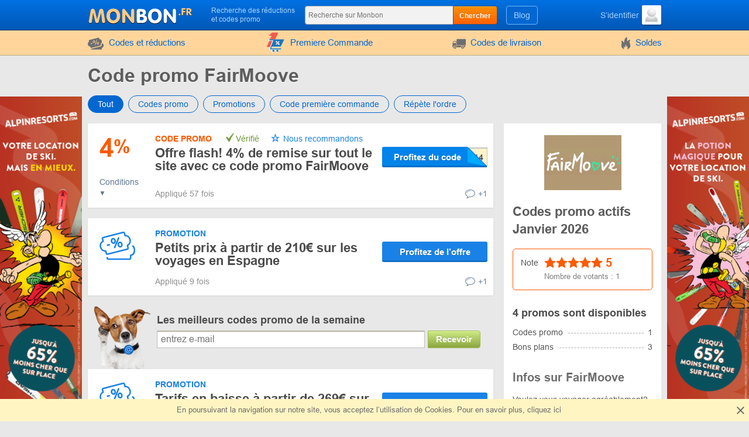

--- FILE ---
content_type: text/html; charset=UTF-8
request_url: https://www.monbon.fr/code-promo/fairmoove
body_size: 12324
content:
<!DOCTYPE html>
<html lang="fr">
<head>
    <meta charset="utf-8">
    <meta http-equiv="X-UA-Compatible" content="IE=edge">
    <meta name="viewport" content="width=device-width, initial-scale=1.0, maximum-scale=5.0">

    
    
    
    <title>Code promo FairMoove : 4% de remise en Janvier 2026</title>
    <meta name="description" content="La meilleure offre / code promo FairMoove donne 4% de réduction. Profitez de 4 promos FairMoove valides et vérifiées sur Monbon.fr">


    <meta property="og:title" content="Code promo FairMoove : 4% de remise en Janvier 2026">    <meta property="og:site_name" content="Monbon.fr">    <meta property="og:image" content="https://www.monbon.fr/storage/shop/fairmoove-fr/fairmoove-list.png">    <meta property="og:url" content="https://www.monbon.fr/code-promo/fairmoove">    <meta property="og:description" content="La meilleure offre / code promo FairMoove donne 4% de réduction. Profitez de 4 promos FairMoove valides et vérifiées sur Monbon.fr">    <meta property="og:type" content="website">
    <meta name="csrf-token" content="EoLVpXlKMtJqtQa0CgDQ8eLTDbi8VeH4Ee9BYWyq">
    
    <link rel="shortcut icon" href="/favicon/fr.ico">
    <link rel="canonical" href="https://www.monbon.fr/code-promo/fairmoove">

    
            <link href="/front/fonts.85fd2e20accb5f9c0556.bundle.css" rel="stylesheet" type="text/css">
    
        <link href="/front/shops.d0f60fb9e6d146afc97f.bundle.css" rel="stylesheet" type="text/css">
    <link href="/front/fr.8b658cb308dfd8c94e88.bundle.css" rel="stylesheet" type="text/css">

                        
    <script id="cookieyes" type="text/javascript"
            src="https://cdn-cookieyes.com/client_data/9861ee9caf11119a5563ba3ca6bb2907/script.js"></script>

    
                
            <script type="application/ld+json">
            {"@context":"https:\/\/schema.org","@type":"BreadcrumbList","itemListElement":[{"@type":"ListItem","position":1,"item":{"@id":"https:\/\/www.monbon.fr\/categorie\/bon-reduction-vacances-voyage","name":"Vacances & Voyage"}},{"@type":"ListItem","position":2,"item":{"@id":"https:\/\/www.monbon.fr\/code-promo\/fairmoove","name":"FairMoove"}}]}
        </script>
            <script type="application/ld+json">
            {"@context":"https:\/\/schema.org","@type":"Organization","name":"FairMoove","url":"https:\/\/www.monbon.fr\/code-promo\/fairmoove","logo":{"@type":"ImageObject","url":"https:\/\/www.monbon.fr\/storage\/shop\/fairmoove-fr\/fairmoove.png","caption":"fairmoove"},"aggregateRating":{"@type":"AggregateRating","ratingValue":5,"ratingCount":1,"bestRating":5,"worstRating":1}}
        </script>
    </head>
<body class="index lang_fr">
                
        <div class="wrapper">
        <a href="https://www.alpy.com/fr/location-ski?referer=monbon.fr&amp;utm-source=adv-siteskin" class="left_banner" target="_blank" rel="noopener">
            <img src="https://www.monbon.fr/storage/site-skin/81_left.png" loading="lazy" alt="ALPY.com">
        </a>
    
            <a href="https://www.alpy.com/fr/location-ski?referer=monbon.fr&amp;utm-source=adv-siteskin" class="right_banner" target="_blank" rel="noopener">
            <img src="https://www.monbon.fr/storage/site-skin/81_right.png" loading="lazy" alt="ALPY.com">
        </a>
    
<div class="header">
    <div class="container">
        <div class="header-content">
            <a href="#" class="js-nav burger-icon-wrap" data-navigation="toggle" data-related="content" aria-label="nav_for Monbon.fr">
                <div class="burger-icon"></div>
            </a>

            <div class="logo">
                                    <a href="https://www.monbon.fr" aria-label="Monbon.fr">
                        <i class="icon-logo logo_fr"></i>
                    </a>
                            </div>

            <div class="search-icon open-search" data-navigation="toggle" data-related="search-block"></div>

            <div class="searchbar" data-navigation="search-block" data-state="toggle">
                <a href="#" class="close-search" data-navigation="toggle" data-related="search-block"></a>
                <span class="searchbar-label">Recherche des réductions et codes promo</span>

                <div class="search" data-navigation="search" data-endpoint="https://www.monbon.fr/search">
                    <input id="navigation-search" class="search-input" data-search="input" placeholder="Recherche sur Monbon" data-endpoint="https://www.monbon.fr/api/search/results">
                    <div class="search-button" data-search="submit">Chercher</div>
                </div>
            </div>

            <div class="userbar">
                <div class="blog-links">
                    <a href="https://www.monbon.fr/blog">Blog</a>
                </div>

                
                                                            <div class="user">
                            <a href="https://www.monbon.fr/connexion" class="user-name">
                                <span class="user-text">S’identifier</span>
                                <img width="33" height="33" class="user-avatar" src="https://www.monbon.fr/storage/user/default.png" loading="lazy" alt="Avatar">
                            </a>
                        </div>
                                                </div>
        </div>
    </div>
</div>
        <div class="nav">
    <div class="container">
        <ul class="nav-list" data-navigation="content" data-state="toggle">
            <li class="nav-item dropdown" data-content="dropdown">
                <a href="#" class="dropdown-item" data-dropdown="toggle">
                    <i class="no-decoration ifont-pocket"></i>
                    Codes et réductions
                    <span class="mobile-dropdown-arrow"></span>
                </a>

                <div class="nav-dropdown categorydiscount" data-dropdown="content">
                    <ul class="nav-dropdown-list">
            <li><a href="https://www.monbon.fr/categorie/code-promo-de-auto-moto">Auto & Moto</a></li>
            <li><a href="https://www.monbon.fr/categorie/bon-de-reduction-bebe-enfant">Bébé & Enfant</a></li>
            <li><a href="https://www.monbon.fr/categorie/bon-de-reduction-vetements">Vêtements</a></li>
            <li><a href="https://www.monbon.fr/categorie/code-promo-de-fleurs-cadeaux">Fleurs & Cadeaux</a></li>
            <li><a href="https://www.monbon.fr/categorie/bon-de-reduction-electronique">Electronique</a></li>
            <li><a href="https://www.monbon.fr/categorie/bon-de-reduction-logiciels-int">Logiciels, Internet, Photobank</a></li>
            <li><a href="https://www.monbon.fr/categorie/bon-de-reduction-animaux">Animaux</a></li>
            <li><a href="https://www.monbon.fr/categorie/bon-de-reduction-bijouterie-mo">Bijouterie & Montres</a></li>
            <li><a href="https://www.monbon.fr/categorie/bon-de-reduction-photo-affiche">Photo & Affiches</a></li>
            <li><a href="https://www.monbon.fr/categorie/bon-reduction-de-livres-cd-dvd">Livres / CD / DVD</a></li>
            <li><a href="https://www.monbon.fr/categorie/code-promo-cosmetique-parfum">Beauté</a></li>
            <li><a href="https://www.monbon.fr/categorie/bon-de-reduction-alimentation">Alimentation & Vins</a></li>
            <li><a href="https://www.monbon.fr/categorie/bon-reduction-de-meuble-literi">Meuble & Literie</a></li>
            <li><a href="https://www.monbon.fr/categorie/bon-de-reduction-eco-naturel">Eco / Bio Naturel</a></li>
            <li><a href="https://www.monbon.fr/categorie/bon-reduction-vacances-voyage">Vacances & Voyage</a></li>
            <li><a href="https://www.monbon.fr/categorie/bon-de-reduction-electromenage">Electroménager</a></li>
            <li><a href="https://www.monbon.fr/categorie/bon-de-reduction-sport-fitness">Sport & Fitness</a></li>
            <li><a href="https://www.monbon.fr/categorie/bon-de-reduction-articles-de-m">Articles pour la Maison</a></li>
            <li><a href="https://www.monbon.fr/categorie/bon-reduction-de-video-jeux-en">Vidéo & Jeux en ligne</a></li>
            <li><a href="https://www.monbon.fr/categorie/code-promo-de-clinique-spa">Santé & Bien-être</a></li>
            <li><a href="https://www.monbon.fr/categorie/bon-de-reduction-charme-linger">Charme & Lingerie</a></li>
            <li><a href="https://www.monbon.fr/categorie/bon-de-reduction-chaussures">Chaussures</a></li>
            <li><a href="https://www.monbon.fr/categorie/bon-de-reduction-jardin-fleuri">Jardin & Fleuriste</a></li>
            <li><a href="https://www.monbon.fr/categorie/bon-de-redution-bricolage">Bricolage</a></li>
            <li><a href="https://www.monbon.fr/categorie/bon-de-reduction-hifi-video-in">Hi-fi, Vidéo, Instruments</a></li>
            <li><a href="https://www.monbon.fr/categorie/codes-promo-femmes-enceintes">Articles pour femmes enceintes</a></li>
            <li><a href="https://www.monbon.fr/categorie/bon-de-reduction-decoration-lu">Luminaires & Décoration</a></li>
            <li><a href="https://www.monbon.fr/categorie/bon-de-reduction-accessoires-m">Accessoires de mode</a></li>
            <li><a href="https://www.monbon.fr/categorie/bon-de-reduction-gadgets-jouet">Gadgets</a></li>
            <li><a href="https://www.monbon.fr/categorie/bon-de-reduction-achat-enterpr">Propositions Entreprises</a></li>
            <li><a href="https://www.monbon.fr/categorie/bon-de-reduction-education">Education & Hobbits</a></li>
    
    </ul>

                                            <div class="nav-dropdown-content">
                                                    </div>
                                    </div>
            </li>

                            <li class="nav-item">
                    <a href="https://www.monbon.fr/first-order">
                        <i>
    <svg version="1.1" id="Glyph" xmlns="http://www.w3.org/2000/svg" xmlns:xlink="http://www.w3.org/1999/xlink" x="0px" y="0px"
         viewBox="0 0 64 64" style="enable-background:new 0 0 64 64;" height="35px" xml:space="preserve">
    <style type="text/css">
        .st0{fill:#F15B4A;}
        .st1{fill:#FFFFFF;}
        .st2{fill:#1C76BC;}
    </style>
        <g>
            <g>
                <path class="st0" d="M41.1,1.5L21.2,46.1H4.9l15.5-34.9h-9.1l9.8-9.6L41.1,1.5L41.1,1.5z"/>
            </g>
            <g>
                <g>
                    <path class="st1" d="M47.3,51.5H17.4l2-5.4h27.8l11.5-23H28h-1.6h-1.6H12.6c-0.9,0-1.6,0.7-1.6,1.6c0,0.9,0.7,1.6,1.6,1.6h11.5
                    L13.8,52.8c-0.1,0.5,0,1,0.4,1.4c0.3,0.4,0.8,0.6,1.3,0.6h31.9c0.9,0,1.6-0.7,1.6-1.6C49,52.2,48.3,51.5,47.3,51.5z M42.9,39.9
                    c-1,1-2.5,1-3.5,0c-1-1-1-2.5,0-3.5c1-1,2.5-1,3.5,0C43.9,37.4,43.9,38.9,42.9,39.9z M42.5,29.7c0.6,0.6,0.6,1.7,0,2.3L35,39.5
                    c-0.3,0.3-0.7,0.5-1.2,0.5c-0.4,0-0.9-0.2-1.2-0.5c-0.6-0.6-0.6-1.7,0-2.3l7.6-7.6C40.9,29,41.9,29,42.5,29.7z M32.3,29.3
                    c1-1,2.5-1,3.5,0c0.9,1,1,2.5,0,3.5c-1,0.9-2.5,1-3.5,0C31.3,31.8,31.3,30.3,32.3,29.3z"/>
                    <path class="st1" d="M47.3,55.6H15.4c-0.7,0-1.4-0.3-1.9-0.9c-0.4-0.6-0.6-1.3-0.5-2l0-0.2l9.9-25.5H12.6c-1.3,0-2.4-1.1-2.4-2.4
                    s1.1-2.4,2.4-2.4H60L47.7,46.8H20l-1.5,3.9h28.8c1.4,0,2.4,1.1,2.4,2.4C49.8,54.5,48.7,55.6,47.3,55.6z M14.5,53
                    c0,0.2,0.1,0.5,0.2,0.7c0.1,0.2,0.4,0.3,0.6,0.3h31.9c0.5,0,0.9-0.4,0.9-0.9c0-0.5-0.4-0.9-0.9-0.9H16.3l2.6-7h27.9l10.7-21.5
                    H12.6c-0.5,0-0.9,0.4-0.9,0.9s0.4,0.9,0.9,0.9h12.6L14.5,53z M41.1,41.4C41.1,41.4,41.1,41.4,41.1,41.4c-0.9,0-1.7-0.4-2.3-1
                    c-0.6-0.6-1-1.5-1-2.3c0-0.1,0-0.3,0-0.4l-2.4,2.4c-0.4,0.4-1.1,0.7-1.7,0.7c-0.7,0-1.3-0.3-1.7-0.7c-0.5-0.5-0.7-1.1-0.7-1.7
                    c0-0.7,0.2-1.3,0.7-1.7l2.5-2.5c-1,0.2-2.1-0.1-2.8-0.9c-1.2-1.2-1.2-3.3,0-4.6l0,0c0.6-0.6,1.5-1,2.3-1c0.9,0,1.7,0.4,2.3,1
                    c0.7,0.8,1,1.8,0.9,2.8l2.4-2.4c1-1,2.5-1,3.5,0v0c0.9,0.9,0.9,2.5,0,3.4l-2.4,2.4c0.2,0,0.3,0,0.5,0c0.9,0,1.7,0.4,2.3,1
                    c1.3,1.3,1.3,3.3,0,4.6C42.8,41.1,42,41.4,41.1,41.4z M41.2,36.5c-0.5,0-0.9,0.2-1.2,0.5c-0.3,0.3-0.5,0.7-0.5,1.2
                    c0,0.5,0.2,0.9,0.5,1.2c0.3,0.3,0.7,0.5,1.2,0.5c0.5,0,0.9-0.2,1.2-0.5c0.7-0.7,0.7-1.7,0-2.4C42,36.6,41.6,36.5,41.2,36.5
                    C41.2,36.5,41.2,36.5,41.2,36.5z M41.4,30c-0.2,0-0.4,0.1-0.6,0.3l-7.6,7.6c-0.2,0.2-0.2,0.4-0.2,0.6c0,0.2,0.1,0.4,0.2,0.6
                    c0.3,0.3,0.9,0.3,1.2,0l7.6-7.6c0.3-0.3,0.3-0.9,0-1.2C41.8,30,41.6,30,41.4,30z M32.8,29.8c-0.6,0.7-0.6,1.7,0,2.4
                    c0.6,0.7,1.7,0.6,2.4,0c0.6-0.6,0.6-1.7,0-2.4c-0.3-0.3-0.7-0.5-1.1-0.5C33.6,29.3,33.2,29.5,32.8,29.8z"/>
                </g>
                <g>
                    <ellipse transform="matrix(0.9871 -0.1602 0.1602 0.9871 -9.0086 6.6139)" class="st1" cx="36.5" cy="59.2" rx="3.3" ry="3.3"/>
                    <path class="st1" d="M36.5,63.3c-2,0-3.7-1.4-4-3.4c-0.2-1.1,0.1-2.2,0.7-3c0.6-0.9,1.6-1.5,2.7-1.6l0,0c1.1-0.2,2.2,0.1,3,0.7
                    c0.9,0.6,1.5,1.6,1.6,2.7c0.2,1.1-0.1,2.2-0.7,3c-0.6,0.9-1.6,1.5-2.7,1.6C36.9,63.2,36.7,63.3,36.5,63.3z M36.5,56.7
                    c-0.1,0-0.3,0-0.4,0l0,0c-0.7,0.1-1.2,0.5-1.6,1c-0.4,0.5-0.5,1.2-0.4,1.9c0.2,1.4,1.5,2.3,2.9,2.1c0.7-0.1,1.2-0.5,1.6-1
                    c0.4-0.5,0.5-1.2,0.4-1.9c-0.1-0.7-0.5-1.2-1-1.6C37.5,56.8,37,56.7,36.5,56.7z"/>
                </g>
                <g>

                    <ellipse transform="matrix(0.3827 -0.9239 0.9239 0.3827 -39.6774 58.9926)" class="st1" cx="24.3" cy="59.2" rx="3.3" ry="3.3"/>
                    <path class="st1" d="M24.3,63.3c-0.5,0-1.1-0.1-1.6-0.3c-2.1-0.9-3.1-3.2-2.2-5.3c0.4-1,1.2-1.8,2.2-2.2c1-0.4,2.1-0.4,3.1,0
                    c1,0.4,1.8,1.2,2.2,2.2c0.4,1,0.4,2.1,0,3.1c-0.4,1-1.2,1.8-2.2,2.2C25.4,63.2,24.8,63.3,24.3,63.3z M24.3,56.7
                    c-0.3,0-0.7,0.1-1,0.2c-0.6,0.3-1.1,0.7-1.4,1.4c-0.3,0.6-0.3,1.3,0,1.9c0.3,0.6,0.7,1.1,1.4,1.4c1.3,0.5,2.7-0.1,3.3-1.4
                    c0.3-0.6,0.3-1.3,0-1.9s-0.7-1.1-1.4-1.4C25,56.7,24.6,56.7,24.3,56.7z"/>
                </g>
            </g>
            <g>
                <path class="st2" d="M49,50.6H19l2-5.4h27.8l11.5-23H29.7H28h-1.7H14.3c-0.9,0-1.6,0.7-1.6,1.6c0,0.9,0.7,1.6,1.6,1.6h11.5
                L15.4,51.9c-0.1,0.5,0,1,0.4,1.4c0.3,0.4,0.8,0.6,1.3,0.6H49c0.9,0,1.6-0.7,1.6-1.6S49.9,50.6,49,50.6z M44.5,39c-1,1-2.5,1-3.5,0
                c-1-1-1-2.5,0-3.5c1-1,2.5-1,3.5,0C45.5,36.5,45.5,38,44.5,39z M44.2,28.7c0.6,0.6,0.6,1.7,0,2.3l-7.6,7.6
                c-0.3,0.3-0.7,0.5-1.2,0.5s-0.9-0.2-1.2-0.5c-0.6-0.6-0.6-1.7,0-2.3l7.6-7.6C42.5,28.1,43.5,28.1,44.2,28.7z M33.9,28.3
                c1-1,2.5-1,3.5,0c0.9,1,1,2.5,0,3.5c-1,0.9-2.5,1-3.5,0C33,30.9,33,29.3,33.9,28.3z"/>
                <ellipse class="st2" cx="38.2" cy="58.2" rx="3.3" ry="3.3"/>
                <ellipse class="st2" cx="25.9" cy="58.3" rx="3.3" ry="3.3"/>
            </g>
        </g>
    </svg>
</i>
                        Premiere Commande
                    </a>
                </li>
            
                            <li class="nav-item">
                    <a href="https://www.monbon.fr/livraison">
                        <i class="no-decoration ifont-car"></i>

                                                    Codes de livraison
                                            </a>
                </li>
            
            <li class="nav-item">
                <a href="https://www.monbon.fr/soldes">
                    <i class="no-decoration ifont-fire"></i>
                    Soldes
                </a>
            </li>

            
            

            
            <li class="nav-item hide-desktop">
                <a href="https://www.monbon.fr/blog">Blog</a>
            </li>
            <li class="nav-item hide-desktop">
                <a href="#" data-popup-toggle="offer-create" data-endpoint="https://www.monbon.fr/popup/offer-create" data-param-shop_id="5625" rel="nofollow">
                    Ajouter un code
                </a>
            </li>
            <li class="mobile-login hide-desktop">
                
                                    <div class="user-mobile">
                        <a href="https://www.monbon.fr/connexion" class="user-mobile-name">
                            <img src="https://www.monbon.fr/storage/user/default.png" loading="lazy" alt="Avatar">
                            <span class="user-mobile-text">S’identifier</span>
                        </a>
                    </div>
                            </li>
        </ul>
    </div>
</div>

        <div class="content">
            <div class="container">
                    <div>
        <input type="hidden" class="subscribe-handler" data-shop="5625">
        <h1 class="shop-page-title">Code promo FairMoove</h1>
    </div>

    <div class="page-content -show-mobile-sidebar" data-shop="offers" data-shop-id="5625">
        <div class="offers-filter -radio">
            <div class="filter-part">
                <input id="sort-allcodes" type="radio" class="radio-tabs" name="offers-filter-second" value="all" checked data-offers="filter"
                    >
                <label for="sort-allcodes" class="tabs-item">
                    Tout
                </label>
                <input id="sort-promkods" type="radio" class="radio-tabs" name="offers-filter-second" value="codes" data-offers="filter"
                    >
                <label for="sort-promkods" class="tabs-item">
                    Codes promo
                </label>

                <input id="sort-deals" type="radio" class="radio-tabs" name="offers-filter-second" value="deals" data-offers="filter"
                    >
                <label for="sort-deals" class="tabs-item">
                    Promotions
                </label>

                                    <input id="sort-first-order" type="radio" class="radio-tabs" name="offers-filter-second" value="first_order" data-offers="filter"
                        >
                                <label for="sort-first-order" class="tabs-item">
                    Сode première commande
                </label>

                <input id="sort-not-first-order" type="radio" class="radio-tabs" name="offers-filter-second" value="not_first_order" data-offers="filter"
                    >
                <label for="sort-not-first-order" class="tabs-item">
                    Répète l&#039;ordre
                </label>
            </div>
        </div>

        <div class="-content store-article store-codes-list">
            <div>
                <div data-offers="section" data-section="active">
    
                                        <div
    class="offer-list-item "
    data-list="offer" data-id="1183999" data-is-share="0"
    data-is-first-order="1"
    data-creation="1751043104">
    
    <div
        class="offer-list-item-left  not-empty-discount">
                    
                                        
            <div class="offer-list-item-discount orange-color">
                                    <span class="">4</span>
                    <span class="-symbol">%</span>
                            </div>
        
        <div class="offer-list-item-line -left">
                            <a href="#" class="offer-list-item-open-description" data-offer="toggle-conditions">
                    <span class="-text">Conditions</span>
                </a>
                    </div>
    </div>

    <div class="offer-list-item-right">
        <div class="offer-list-item-title-section">
            <div class="offer-list-item-status">
                <span class="-status-label orange-color">Code promo</span>
    
    

                                    
                                            &nbsp;<span class="-status-checked">Vérifié</span>
                    
                    

                    <span class="-status-exclusive is-editor">
        Nous recommandons
    </span>

                                                </div>

            <div class="offer-list-item-title h3">
                <a                  href="https://click.monbon.fr/fairmoove/1183999"
                       target="_blank"
           rel="nofollow"
           data-element="offer"
           data-value="1183999"
           data-shop-alias="fairmoove"
           data-offer="click">
                    Offre flash! 4% de remise sur tout le site avec ce code promo FairMoove
                </a>
            </div>

            <div class="offer-list-item-button-content">
                <a                  href="https://click.monbon.fr/fairmoove/1183999"
                       target="_blank"
           rel="nofollow"
           data-element="offer"
           data-value="1183999"
           data-shop-alias="fairmoove"
           data-offer="click">
    
    <div class="offer-list-item-button_hidden-code" data-code="FAIRPAL14"></div>
    <div class="offer-list-item-button -show-code" title="Profitez du code">Profitez du code</div>

</a>
            </div>
        </div>

        <div class="offer-list-item-line -right">
            <div class="offer-list-item-used">
                
                                                            <span>Appliqué 57 fois</span>
                                                </div>

            <div class="offer-list-item-comment">
                                    <div class="worked"></div>
                
                                    <a href="#" class="offer-list-item-comment-btn" title="Laisser un avis"
                       data-comments-toggle="offer" data-id="1183999"
                       data-endpoint="https://www.monbon.fr/offer/comment/show/1183999">
                        <i class="ifont-comment"></i>
                        +1
                    </a>
                            </div>
        </div>
    </div>

            <div class="offer-list-item-description  is-hidden " data-offer="conditions">
    
    <a                  href="https://click.monbon.fr/fairmoove/1183999"
                       target="_blank"
           rel="nofollow"
           data-element="offer"
           data-value="1183999"
           data-shop-alias="fairmoove"
           data-offer="click">
        A partir de 1500€ d&#039;achat.
    </a>
</div>
    </div>
            
                                                                            <div
    class="offer-list-item "
    data-list="offer" data-id="1218688" data-is-share="1"
    data-is-first-order="0"
    data-creation="1765437663">
    
    <div
        class="offer-list-item-left ">
                                                                                                <div class="offer-list-item-img">
                <img src="#" data-src="/images/offers/discount-blue.svg" alt="barcode">
            </div>
        
        <div class="offer-list-item-line -left">
                    </div>
    </div>

    <div class="offer-list-item-right">
        <div class="offer-list-item-title-section">
            <div class="offer-list-item-status">
                <span class="-status-label blue-color">Promotion</span>
    

                                    
                    
                    

                    
                                                </div>

            <div class="offer-list-item-title h3">
                <a                  href="https://click.monbon.fr/fairmoove/1218688"
                       target="_blank"
           rel="nofollow"
           data-element="offer"
           data-value="1218688"
           data-shop-alias="fairmoove"
           data-offer="click">
                    Petits prix à partir de 210€ sur les voyages en Espagne
                </a>
            </div>

            <div class="offer-list-item-button-content">
                <a                  href="https://click.monbon.fr/fairmoove/1218688"
                       target="_blank"
           rel="nofollow"
           data-element="offer"
           data-value="1218688"
           data-shop-alias="fairmoove"
           data-offer="click">
    
    <div class="offer-list-item-button -use" title="Profitez de l’offre">Profitez de l’offre</div>

</a>
            </div>
        </div>

        <div class="offer-list-item-line -right">
            <div class="offer-list-item-used">
                
                                                            <span>Appliqué 9 fois</span>
                                                </div>

            <div class="offer-list-item-comment">
                                    <div class="worked"></div>
                
                                    <a href="#" class="offer-list-item-comment-btn" title="Laisser un avis"
                       data-comments-toggle="offer" data-id="1218688"
                       data-endpoint="https://www.monbon.fr/offer/comment/show/1218688">
                        <i class="ifont-comment"></i>
                        +1
                    </a>
                            </div>
        </div>
    </div>

    </div>
            
                                                <div
    class="offer-list-item "
    data-list="offer" data-id="1218690" data-is-share="1"
    data-is-first-order="0"
    data-creation="1765437848">
    
    <div
        class="offer-list-item-left ">
                                                                                                <div class="offer-list-item-img">
                <img src="#" data-src="/images/offers/discount-blue.svg" alt="barcode">
            </div>
        
        <div class="offer-list-item-line -left">
                    </div>
    </div>

    <div class="offer-list-item-right">
        <div class="offer-list-item-title-section">
            <div class="offer-list-item-status">
                <span class="-status-label blue-color">Promotion</span>
    

                                    
                    
                    

                    
                                                </div>

            <div class="offer-list-item-title h3">
                <a                  href="https://click.monbon.fr/fairmoove/1218690"
                       target="_blank"
           rel="nofollow"
           data-element="offer"
           data-value="1218690"
           data-shop-alias="fairmoove"
           data-offer="click">
                    Tarifs en baisse à partir de 269€ sur les hébergements en Suède
                </a>
            </div>

            <div class="offer-list-item-button-content">
                <a                  href="https://click.monbon.fr/fairmoove/1218690"
                       target="_blank"
           rel="nofollow"
           data-element="offer"
           data-value="1218690"
           data-shop-alias="fairmoove"
           data-offer="click">
    
    <div class="offer-list-item-button -use" title="Profitez de l’offre">Profitez de l’offre</div>

</a>
            </div>
        </div>

        <div class="offer-list-item-line -right">
            <div class="offer-list-item-used">
                                    <span>Valable pendant 2  semaines&nbsp;</span>
                
                                                            <span>Appliqué 8 fois</span>
                                                </div>

            <div class="offer-list-item-comment">
                                    <div class="worked"></div>
                
                                    <a href="#" class="offer-list-item-comment-btn" title="Laisser un avis"
                       data-comments-toggle="offer" data-id="1218690"
                       data-endpoint="https://www.monbon.fr/offer/comment/show/1218690">
                        <i class="ifont-comment"></i>
                        +1
                    </a>
                            </div>
        </div>
    </div>

    </div>
            
                                                <div
    class="offer-list-item "
    data-list="offer" data-id="1218689" data-is-share="1"
    data-is-first-order="0"
    data-creation="1765437732">
    
    <div
        class="offer-list-item-left ">
                                                                                                <div class="offer-list-item-img">
                <img src="#" data-src="/images/offers/discount-blue.svg" alt="barcode">
            </div>
        
        <div class="offer-list-item-line -left">
                    </div>
    </div>

    <div class="offer-list-item-right">
        <div class="offer-list-item-title-section">
            <div class="offer-list-item-status">
                <span class="-status-label blue-color">Promotion</span>
    

                                    
                    
                    

                    
                                                </div>

            <div class="offer-list-item-title h3">
                <a                  href="https://click.monbon.fr/fairmoove/1218689"
                       target="_blank"
           rel="nofollow"
           data-element="offer"
           data-value="1218689"
           data-shop-alias="fairmoove"
           data-offer="click">
                    Prix mini à partir de 210€ sur les séjours en Allemagne
                </a>
            </div>

            <div class="offer-list-item-button-content">
                <a                  href="https://click.monbon.fr/fairmoove/1218689"
                       target="_blank"
           rel="nofollow"
           data-element="offer"
           data-value="1218689"
           data-shop-alias="fairmoove"
           data-offer="click">
    
    <div class="offer-list-item-button -use" title="Profitez de l’offre">Profitez de l’offre</div>

</a>
            </div>
        </div>

        <div class="offer-list-item-line -right">
            <div class="offer-list-item-used">
                                    <span>Valable pendant  1 semaine&nbsp;</span>
                
                                                            <span>Appliqué 8 fois</span>
                                                </div>

            <div class="offer-list-item-comment">
                                    <div class="worked"></div>
                
                                    <a href="#" class="offer-list-item-comment-btn" title="Laisser un avis"
                       data-comments-toggle="offer" data-id="1218689"
                       data-endpoint="https://www.monbon.fr/offer/comment/show/1218689">
                        <i class="ifont-comment"></i>
                        +1
                    </a>
                            </div>
        </div>
    </div>

    </div>
            
                        </div>


<div data-offers="section">
    </div>

                                        <div class="store-subscribe" data-block="subscribe">
    <div class="store-subscribe-img">
        <img src="/images/mail-image-dog.png" loading="lazy" alt="dog" width="118" height="130">
    </div>
    <div class="store-subscribe-content">
        <h4 class="store-subscribe-content-title">
            Les meilleurs codes promo de la semaine        </h4>
        <form action="https://www.monbon.fr/subscribe" id="new-sub-form" data-subsctiption="form" class="store-subscribe-content-form" rel="noopener" novalidate>
            <input type="text" class="-input" name="email" autocomplete="off"
                placeholder="entrez e-mail"
                value="">
            <button class="-button">
                Recevoir            </button>
            <span class="validation-error"></span>
        </form>
    </div>
</div>
                        

    <div data-offers="section" data-section="expired">
        <div class="content-title">
            <div class="h2 content-title-text">Période de validité des codes probablement expirée</div>
        </div>

        <div>
                                                <div
    class="offer-list-item  expire-offer "
    data-list="offer" data-id="1126900" data-is-share="0"
    data-is-first-order="0"
    data-creation="1732715776">
    
    <div
        class="offer-list-item-left  not-empty-discount">
                    
                                        
            <div class="offer-list-item-discount orange-color">
                                    <span class="offer-list-small-price -symbol">€</span>
                    <span class="offer-list-small-price ">200</span>
                            </div>
        
        <div class="offer-list-item-line -left">
                            <a href="#" class="offer-list-item-open-description" data-offer="toggle-conditions">
                    <span class="-text">Conditions</span>
                </a>
                    </div>
    </div>

    <div class="offer-list-item-right">
        <div class="offer-list-item-title-section">
            <div class="offer-list-item-status">
                <span class="-status-label orange-color">Code promo</span>
    
    

                                    
                    
                    

                    
                                                </div>

            <div class="offer-list-item-title h3">
                <a                  href="https://click.monbon.fr/fairmoove/1126900"
                       target="_blank"
           rel="nofollow"
           data-element="offer"
           data-value="1126900"
           data-shop-alias="fairmoove"
           data-offer="click">
                    Black Friday! 200€ de réduction avec ce code promo FairMoove
                </a>
            </div>

            <div class="offer-list-item-button-content">
                <a                  href="https://click.monbon.fr/fairmoove/1126900"
                       target="_blank"
           rel="nofollow"
           data-element="offer"
           data-value="1126900"
           data-shop-alias="fairmoove"
           data-offer="click">
    
    <div class="offer-list-item-button_hidden-code" data-code="FRIDAYS200"></div>
    <div class="offer-list-item-button -show-code" title="Profitez du code">Profitez du code</div>

</a>
            </div>
        </div>

        <div class="offer-list-item-line -right">
            <div class="offer-list-item-used">
                                    <span>Promotion terminée&nbsp;</span>
                
                                                            <span>Appliqué 64 fois</span>
                                                </div>

            <div class="offer-list-item-comment">
                                    <div class="worked"></div>
                
                                    <a href="#" class="offer-list-item-comment-btn" title="Laisser un avis"
                       data-comments-toggle="offer" data-id="1126900"
                       data-endpoint="https://www.monbon.fr/offer/comment/show/1126900">
                        <i class="ifont-comment"></i>
                        +1
                    </a>
                            </div>
        </div>
    </div>

            <div class="offer-list-item-description  is-hidden " data-offer="conditions">
    
    <a                  href="https://click.monbon.fr/fairmoove/1126900"
                       target="_blank"
           rel="nofollow"
           data-element="offer"
           data-value="1126900"
           data-shop-alias="fairmoove"
           data-offer="click">
        Dès 4000€ d&#039;achat.
    </a>
</div>
    </div>
                
                                                                <div
    class="offer-list-item  expire-offer "
    data-list="offer" data-id="1126197" data-is-share="0"
    data-is-first-order="0"
    data-creation="1732542036">
    
    <div
        class="offer-list-item-left  not-empty-discount">
                    
                                        
            <div class="offer-list-item-discount orange-color">
                                    <span class="offer-list-small-price -symbol">€</span>
                    <span class="offer-list-small-price ">200</span>
                            </div>
        
        <div class="offer-list-item-line -left">
                            <a href="#" class="offer-list-item-open-description" data-offer="toggle-conditions">
                    <span class="-text">Conditions</span>
                </a>
                    </div>
    </div>

    <div class="offer-list-item-right">
        <div class="offer-list-item-title-section">
            <div class="offer-list-item-status">
                <span class="-status-label orange-color">Code promo</span>
    
    

                                    
                    
                    

                    
                                                </div>

            <div class="offer-list-item-title h3">
                <a                  href="https://click.monbon.fr/fairmoove/1126197"
                       target="_blank"
           rel="nofollow"
           data-element="offer"
           data-value="1126197"
           data-shop-alias="fairmoove"
           data-offer="click">
                    Génial! 200€ d&#039;économie sur votre panier avec ce code promo FairMoove
                </a>
            </div>

            <div class="offer-list-item-button-content">
                <a                  href="https://click.monbon.fr/fairmoove/1126197"
                       target="_blank"
           rel="nofollow"
           data-element="offer"
           data-value="1126197"
           data-shop-alias="fairmoove"
           data-offer="click">
    
    <div class="offer-list-item-button_hidden-code" data-code="FAIRDAYS200"></div>
    <div class="offer-list-item-button -show-code" title="Profitez du code">Profitez du code</div>

</a>
            </div>
        </div>

        <div class="offer-list-item-line -right">
            <div class="offer-list-item-used">
                                    <span>Promotion terminée&nbsp;</span>
                
                                                            <span>Appliqué 75 fois</span>
                                                </div>

            <div class="offer-list-item-comment">
                                    <div class="worked"></div>
                
                                    <a href="#" class="offer-list-item-comment-btn" title="Laisser un avis"
                       data-comments-toggle="offer" data-id="1126197"
                       data-endpoint="https://www.monbon.fr/offer/comment/show/1126197">
                        <i class="ifont-comment"></i>
                        +1
                    </a>
                            </div>
        </div>
    </div>

            <div class="offer-list-item-description  is-hidden " data-offer="conditions">
    
    <a                  href="https://click.monbon.fr/fairmoove/1126197"
                       target="_blank"
           rel="nofollow"
           data-element="offer"
           data-value="1126197"
           data-shop-alias="fairmoove"
           data-offer="click">
        Dès 4000€ de commande. 
    </a>
</div>
    </div>
                
                                                                <div
    class="offer-list-item  expire-offer "
    data-list="offer" data-id="1095288" data-is-share="0"
    data-is-first-order="0"
    data-creation="1720503256">
    
    <div
        class="offer-list-item-left  not-empty-discount">
                    
                                        
            <div class="offer-list-item-discount orange-color">
                                    <span class="">10</span>
                    <span class="-symbol">%</span>
                            </div>
        
        <div class="offer-list-item-line -left">
                            <a href="#" class="offer-list-item-open-description" data-offer="toggle-conditions">
                    <span class="-text">Conditions</span>
                </a>
                    </div>
    </div>

    <div class="offer-list-item-right">
        <div class="offer-list-item-title-section">
            <div class="offer-list-item-status">
                <span class="-status-label orange-color">Code promo</span>
    
    

                                    
                    
                    

                    
                                                </div>

            <div class="offer-list-item-title h3">
                <a                  href="https://click.monbon.fr/fairmoove/1095288"
                       target="_blank"
           rel="nofollow"
           data-element="offer"
           data-value="1095288"
           data-shop-alias="fairmoove"
           data-offer="click">
                    10% de remise sur votre commande avec ce code promo FairMoov
                </a>
            </div>

            <div class="offer-list-item-button-content">
                <a                  href="https://click.monbon.fr/fairmoove/1095288"
                       target="_blank"
           rel="nofollow"
           data-element="offer"
           data-value="1095288"
           data-shop-alias="fairmoove"
           data-offer="click">
    
    <div class="offer-list-item-button_hidden-code" data-code="FAIRMOOV10."></div>
    <div class="offer-list-item-button -show-code" title="Profitez du code">Profitez du code</div>

</a>
            </div>
        </div>

        <div class="offer-list-item-line -right">
            <div class="offer-list-item-used">
                                    <span>Promotion terminée&nbsp;</span>
                
                                                            <span>Appliqué 161 fois</span>
                                                </div>

            <div class="offer-list-item-comment">
                                    <div class="worked"></div>
                
                                    <a href="#" class="offer-list-item-comment-btn" title="Laisser un avis"
                       data-comments-toggle="offer" data-id="1095288"
                       data-endpoint="https://www.monbon.fr/offer/comment/show/1095288">
                        <i class="ifont-comment"></i>
                        +1
                    </a>
                            </div>
        </div>
    </div>

            <div class="offer-list-item-description  is-hidden " data-offer="conditions">
    
    <a                  href="https://click.monbon.fr/fairmoove/1095288"
                       target="_blank"
           rel="nofollow"
           data-element="offer"
           data-value="1095288"
           data-shop-alias="fairmoove"
           data-offer="click">
        Valable à partir de 50€ d&#039;achat sur tous les produits hors location.
    </a>
</div>
    </div>
                
                                                                <div
    class="offer-list-item  expire-offer "
    data-list="offer" data-id="919372" data-is-share="1"
    data-is-first-order="0"
    data-creation="1653652493">
    
    <div
        class="offer-list-item-left  not-empty-discount">
                    
                                        
            <div class="offer-list-item-discount fiolet-color">
                                    <span class="">50</span>
                    <span class="-symbol">%</span>
                            </div>
        
        <div class="offer-list-item-line -left">
                    </div>
    </div>

    <div class="offer-list-item-right">
        <div class="offer-list-item-title-section">
            <div class="offer-list-item-status">
                <span class="-status-label fiolet-color">Soldes</span>
    

                                    
                    
                    

                    
                                                </div>

            <div class="offer-list-item-title h3">
                <a                  href="https://click.monbon.fr/fairmoove/919372"
                       target="_blank"
           rel="nofollow"
           data-element="offer"
           data-value="919372"
           data-shop-alias="fairmoove"
           data-offer="click">
                    Recevez jusqu&#039;à 50% de rabais sur les vacances en promotion
                </a>
            </div>

            <div class="offer-list-item-button-content">
                <a                  href="https://click.monbon.fr/fairmoove/919372"
                       target="_blank"
           rel="nofollow"
           data-element="offer"
           data-value="919372"
           data-shop-alias="fairmoove"
           data-offer="click">
    
    <div class="offer-list-item-button -use" title="Profitez de l’offre">Profitez de l’offre</div>

</a>
            </div>
        </div>

        <div class="offer-list-item-line -right">
            <div class="offer-list-item-used">
                                    <span>Promotion terminée&nbsp;</span>
                
                                                            <span>Appliqué 182 fois</span>
                                                </div>

            <div class="offer-list-item-comment">
                                    <div class="worked"></div>
                
                                    <a href="#" class="offer-list-item-comment-btn" title="Laisser un avis"
                       data-comments-toggle="offer" data-id="919372"
                       data-endpoint="https://www.monbon.fr/offer/comment/show/919372">
                        <i class="ifont-comment"></i>
                        +1
                    </a>
                            </div>
        </div>
    </div>

    </div>
                
                                                                <div
    class="offer-list-item  expire-offer "
    data-list="offer" data-id="1201587" data-is-share="0"
    data-is-first-order="0"
    data-creation="1758801672">
    
    <div
        class="offer-list-item-left  not-empty-discount">
                    
                                        
            <div class="offer-list-item-discount orange-color">
                                    <span class="offer-list-small-price -symbol">€</span>
                    <span class="offer-list-small-price ">100</span>
                            </div>
        
        <div class="offer-list-item-line -left">
                    </div>
    </div>

    <div class="offer-list-item-right">
        <div class="offer-list-item-title-section">
            <div class="offer-list-item-status">
                <span class="-status-label orange-color">Code promo</span>
    
    

                                    
                    
                    

                    
                                                </div>

            <div class="offer-list-item-title h3">
                <a                  href="https://click.monbon.fr/fairmoove/1201587"
                       target="_blank"
           rel="nofollow"
           data-element="offer"
           data-value="1201587"
           data-shop-alias="fairmoove"
           data-offer="click">
                    Gagnez 100€ de remise grâce à ce code promo 
                </a>
            </div>

            <div class="offer-list-item-button-content">
                <a                  href="https://click.monbon.fr/fairmoove/1201587"
                       target="_blank"
           rel="nofollow"
           data-element="offer"
           data-value="1201587"
           data-shop-alias="fairmoove"
           data-offer="click">
    
    <div class="offer-list-item-button_hidden-code" data-code="MADERE100"></div>
    <div class="offer-list-item-button -show-code" title="Profitez du code">Profitez du code</div>

</a>
            </div>
        </div>

        <div class="offer-list-item-line -right">
            <div class="offer-list-item-used">
                                    <span>Promotion terminée&nbsp;</span>
                
                                                            <span>Appliqué 32 fois</span>
                                                </div>

            <div class="offer-list-item-comment">
                                    <div class="worked"></div>
                
                                    <a href="#" class="offer-list-item-comment-btn" title="Laisser un avis"
                       data-comments-toggle="offer" data-id="1201587"
                       data-endpoint="https://www.monbon.fr/offer/comment/show/1201587">
                        <i class="ifont-comment"></i>
                        +1
                    </a>
                            </div>
        </div>
    </div>

    </div>
                
                                    </div>
    </div>
            </div>

                            <div class="simple-calendar">
        <h2 class="simple-calendar-title">Quand est-il avantageux d`acheter sur FairMoove?</h2>
        <h3 class="simple-calendar-sub-title">Le nombre de codes promo par mois</h3>

        <div class="simple-calendar-content">
            <div class="simple-calendar-head">
                                    <div class="simple-calendar-head-item">0</div>
                                    <div class="simple-calendar-head-item">2</div>
                                    <div class="simple-calendar-head-item">4</div>
                                    <div class="simple-calendar-head-item">6</div>
                                    <div class="simple-calendar-head-item">8</div>
                                    <div class="simple-calendar-head-item">10</div>
                            </div>

            <div class="simple-calendar-body">
                                    <div class="simple-calendar-item height-0">
                        <span class="-label">Janv</span>
                        
                                            </div>
                                    <div class="simple-calendar-item height-0">
                        <span class="-label">Févr</span>
                        
                                            </div>
                                    <div class="simple-calendar-item height-0">
                        <span class="-label">Mars</span>
                        
                                            </div>
                                    <div class="simple-calendar-item height-0">
                        <span class="-label">Avr</span>
                        
                                            </div>
                                    <div class="simple-calendar-item height-0">
                        <span class="-label">Mai</span>
                        
                                            </div>
                                    <div class="simple-calendar-item height-1">
                        <span class="-label">Juin</span>
                        
                                                    <span class="-count">1</span>
                                            </div>
                                    <div class="simple-calendar-item height-1">
                        <span class="-label">Juil</span>
                        
                                                    <span class="-count">1</span>
                                            </div>
                                    <div class="simple-calendar-item height-1">
                        <span class="-label">Août</span>
                        
                                                    <span class="-count">1</span>
                                            </div>
                                    <div class="simple-calendar-item height-4">
                        <span class="-label">Sept</span>
                        
                                                    <span class="-count">4</span>
                                            </div>
                                    <div class="simple-calendar-item height-4">
                        <span class="-label">Oct</span>
                        
                                                    <span class="-count">4</span>
                                            </div>
                                    <div class="simple-calendar-item height-5">
                        <span class="-label">Nov</span>
                        
                                                    <span class="-count">5</span>
                                            </div>
                                    <div class="simple-calendar-item height-2">
                        <span class="-label">Déc</span>
                        
                                                    <span class="-count">2</span>
                                            </div>
                            </div>
        </div>
    </div>

    <link href="/front/offers-simple-calendar.9bbb7c90ff2a9f6090e7.bundle.css" rel="stylesheet" type="text/css">

            
                            <h2>Comment utiliser le code promo FairMoove</h2>
    <ol class="shop-question-list">
                    <li class="shop-question-item">
                <div class="-title" id="step1">Choisir le séjour intéressant</div>
                <div class="-description"><p>Consultez les offres disponibles et arr&ecirc;tez-vous sur celle qui vous pla&icirc;t le plus.</p><br />
</div>
            </li>
                    <li class="shop-question-item">
                <div class="-title" id="step2">Détailler les options</div>
                <div class="-description"><p>Pr&eacute;cisez les options suivantes :&nbsp;</p><br />
<br />
<ul><br />
	<li>Ville de d&eacute;part&nbsp;</li><br />
	<li>Dur&eacute;e&nbsp;</li><br />
	<li>Date de d&eacute;part</li><br />
	<li>Nombre de voyageurs</li><br />
</ul><br />
<br />
<p>Ensuitez merci de cliquer sur &quot;Je calcule mon prix&quot; et &quot;Je valide&quot;.</p><br />
</div>
            </li>
                    <li class="shop-question-item">
                <div class="-title" id="step3">Saisir le code de réduction</div>
                <div class="-description"><p>Sur la page de validation du code promo Fairmoove vous invite &agrave; choisir les suppl&eacute;ments, si c&#39;est le cas. Pour passer &agrave; l&#39;&eacute;tape d&#39;application du coupon d&eacute;filez la page en bas et mettez le code promotionnel que vous avez au champ d&eacute;di&eacute;.</p><br />
<br />
<p><img loading="lazy" title="Comment appliquer le code réduction FairMoove" alt="Comment utiliser le code promo FairMoove" src="/storage/editor/images/fairmoove-1.png" style="width: 700px; height: 115px;" /></p><br />
</div>
            </li>
            </ol>




            
                            <h2>FairMoove FAQ</h2>

    <ul class="shop-question-list">
                    <li class="shop-question-item">
                <h3 class="-title">Comment puis-je utiliser le code promo sur FairMoove ?</h3>
                <div class="-description"><p>Suivez &eacute;tape par &eacute;tape la m&eacute;thode d&#39;application du code promotionnel FairMoove&nbsp;afin de ne manquer aucun d&eacute;tail. Notre description d&eacute;taill&eacute;e vous permet de comprendre &agrave; 100% tout l&#39;algorithme : &agrave; partir de la s&eacute;lection des articles jusqu&#39;&agrave; la saisie d&eacute;finitive du bon de r&eacute;duction.</p>
</div>
            </li>
                    <li class="shop-question-item">
                <h3 class="-title">Y a-t-il des codes promo sur FairMoove aujourd&#039;hui ?</h3>
                <div class="-description"><p>Pour l&#39;instant Monbon.fr propose 4 CODES PROMO et promotions&nbsp;dont la validit&eacute; ne fait aucune doute. Gr&acirc;ce &agrave; ces &eacute;l&eacute;ments promo votre shopping en ligne vous portera l&#39;oc&eacute;an d&#39;&eacute;motions positives.</p>
</div>
            </li>
                    <li class="shop-question-item">
                <h3 class="-title">Puis-je avoir la livraison gratuite sur FairMoove ?</h3>
                <div class="-description"><p>Malheureusement, la politque de livraison ne prévoit pas d`acheminement offert. Mais, pas de panique ! Grâce aux codes promo et offres valides vous avez toujours une superbe occasion de dénicher une belle économie.</p>
</div>
            </li>
                    <li class="shop-question-item">
                <h3 class="-title">Y a-t-il des codes promo ou des boutiques similaires à FairMoove qui peuvent m&#039;aider à économiser ?</h3>
                <div class="-description"><p>Consultez la liste des <a href="#similar-list">boutiques similaires à FairMoove</a> si vous d&eacute;sirez voir plus de produits identiques. Nous avons s&eacute;lectionn&eacute; des dizaines d&#39;autres enseignes dont l&#39;assortiment vous pourrait int&eacute;resser.</p>
</div>
            </li>
            </ul>
            
                            <div class="similar-shops" id="similar-list">
    <div class="content-title">
        <div class="h2 content-title-text">
                            Codes promo des boutiques semblables à FairMoove
                    </div>
    </div>

    
    <div class="similar-list">
                    <a class="similar-item" href="https://www.monbon.fr/code-promo/lol.travel">
                <img src="https://www.monbon.fr/storage/shop/lol-travel/lol-list.png" class="-image"
                     loading="lazy" width="132" height="94"
                     alt="image_alt"
                >
                <span class="-name">
                    Lol.Travel
                </span>
            </a>
                    <a class="similar-item" href="https://www.monbon.fr/code-promo/enjoytravel.com">
                <img src="https://www.monbon.fr/storage/shop/enjoytravel-com/enjoytravel-list.png" class="-image"
                     loading="lazy" width="132" height="94"
                     alt="image_alt"
                >
                <span class="-name">
                    Enjoy Travel
                </span>
            </a>
                    <a class="similar-item" href="https://www.monbon.fr/code-promo/free-now.com">
                <img src="https://www.monbon.fr/storage/shop/free-now-com/free-now-list.png" class="-image"
                     loading="lazy" width="132" height="94"
                     alt="image_alt"
                >
                <span class="-name">
                    FREENOW
                </span>
            </a>
                    <a class="similar-item" href="https://www.monbon.fr/code-promo/aircaraibes.com">
                <img src="https://www.monbon.fr/storage/shop/aircaraibes-com/aircaraibes-list.png" class="-image"
                     loading="lazy" width="132" height="94"
                     alt="image_alt"
                >
                <span class="-name">
                    Air Caraïbes
                </span>
            </a>
                    <a class="similar-item" href="https://www.monbon.fr/code-promo/wingly.io">
                <img src="https://www.monbon.fr/storage/shop/wingly-io/wingly-list.png" class="-image"
                     loading="lazy" width="132" height="94"
                     alt="image_alt"
                >
                <span class="-name">
                    Wingly
                </span>
            </a>
                    <a class="similar-item" href="https://www.monbon.fr/code-promo/uniplaces.com">
                <img src="https://www.monbon.fr/storage/shop/uniplaces-com/uniplaces-list.png" class="-image"
                     loading="lazy" width="132" height="94"
                     alt="image_alt"
                >
                <span class="-name">
                    Uniplaces
                </span>
            </a>
                    <a class="similar-item" href="https://www.monbon.fr/code-promo/mileade.com">
                <img src="https://www.monbon.fr/storage/shop/mileade-com/mileade-list.png" class="-image"
                     loading="lazy" width="132" height="94"
                     alt="image_alt"
                >
                <span class="-name">
                    MILÉADE
                </span>
            </a>
                    <a class="similar-item" href="https://www.monbon.fr/code-promo/vacanceole.com">
                <img src="https://www.monbon.fr/storage/shop/vacanceole-com/vacanceole-list.png" class="-image"
                     loading="lazy" width="132" height="94"
                     alt="image_alt"
                >
                <span class="-name">
                    Vacanceole
                </span>
            </a>
                    <a class="similar-item" href="https://www.monbon.fr/code-promo/parkvia.com">
                <img src="https://www.monbon.fr/storage/shop/parkvia-com/parkvia-list.png" class="-image"
                     loading="lazy" width="132" height="94"
                     alt="image_alt"
                >
                <span class="-name">
                    ParkVia
                </span>
            </a>
                    <a class="similar-item" href="https://www.monbon.fr/code-promo/premiereclasse.com">
                <img src="https://www.monbon.fr/storage/shop/premiereclasse-com/premiereclasse-list.png" class="-image"
                     loading="lazy" width="132" height="94"
                     alt="image_alt"
                >
                <span class="-name">
                    Premiere Classe
                </span>
            </a>
                    <a class="similar-item" href="https://www.monbon.fr/code-promo/kayak.fr">
                <img src="https://www.monbon.fr/storage/shop/kayak-fr/kayak-list.png" class="-image"
                     loading="lazy" width="132" height="94"
                     alt="image_alt"
                >
                <span class="-name">
                    KAYAK
                </span>
            </a>
                    <a class="similar-item" href="https://www.monbon.fr/code-promo/outspot">
                <img src="https://www.monbon.fr/storage/shop/outspot-fr/outspot-list.png" class="-image"
                     loading="lazy" width="132" height="94"
                     alt="image_alt"
                >
                <span class="-name">
                    Outspot
                </span>
            </a>
            </div>
</div>
            
            
            
            
                    </div>

        <div class="-sidebar">
    <div class="sidebar-white">
        <meta content="0" data-shop="affiliated" property="is-affiliated">

        <div class="sidebar-store-info">
            <div class="sidebar-store-info-img">
                                    <a href="https://click.monbon.fr/fairmoove" target="_blank" rel="nofollow">
                        <img width="132" height="94" src="https://www.monbon.fr/storage/shop/fairmoove-fr/fairmoove.png" loading="lazy"
                             alt="code promo FairMoove"
                        >
                    </a>
                            </div>
            <h2 class="sidebar-store-info-text">Codes promo actifs Janvier 2026</h2>
        </div>

        <form action="https://www.monbon.fr/code-promo/fairmoove/vote" data-vote="form" data-voted="">
    <div class="rating-star -border" data-field="rating" data-value="5">
        <span class="rating-star-label">Note</span>
        <div class="rating-star-content">
            <div class="rating-star-vote" data-rating="stars"></div>
            <strong class="rating-star-value" data-rating="value">5</strong>
            <span class="vote-people">
                Nombre de votants :
                <span data-field="rating-count">1</span>

                                    
                            </span>
        </div>
        <span class="rating-tooltip-text" data-vote="tooltip" data-already-message="Vous avez déjà laissé la note"></span>
    </div>

    <div class="rating-captcha">
                    <div class="input-item -captcha is-none" data-field="captcha">
        <div class="-input">
        <div data-form="re-captcha" data-type="hidden" data-sitekey="6LcwqToUAAAAAPd0bqeThbdJK8zPzSvbYAhyd9zh"></div>
        <span class="validation-error"></span>
    </div>
</div>
            </div>
</form>

                    <div class="sidebar-store-statistic">
                <h4>4 promos sont disponibles</h4>

                <table class="sidebar-store-statistic-wrap">
                                            <tr class="sidebar-store-statistic-item">
                            <td><span>Codes promo</span></td>
                            <td><span class='-data'>1</span></td>
                        </tr>
                    
                                            <tr class="sidebar-store-statistic-item">
                            <td><span>Bons plans</span></td>
                            <td><span class='-data'>3</span></td>
                        </tr>
                    
                    
                                    </table>
            </div>
        
        
        <a href="#" class="scroll-top-button" data-action="scroll-to" data-related=".content">
            Revoir codes promo
        </a>

        
        
                    <div class="sidebar-store-about">
                <h3 class="sidebar-store-about-title">Infos sur FairMoove</h3>
                <p class="sidebar-store-about-description">Voulez vous voyager agréablement? FairMoove est une agence de voyage qui propose des séjours, voyages et hôtel-clubs au meilleur prix vers le monde entier: Maroc, Egypte, Inde, Monaco, Allemagne, Kenya, Chypre, Toscane, Les Alpes, Chili, Finlande et autres destinations. Pour un tourisme plus responsable et positif, FairMoove est disponible pour vous aider à plonger dans l&#039;aventure que vous désirez. Parcourez des sentiers secrets, explorez des parcs nationaux, et vivez une expérience unique. Bénéficiez des tarifs promotionnels toute l&#039;année et découvrez un vaste choix d&#039;activités magnifiques. Pour économiser plus sur votre réservation, utilisez un code promo FairMoove en récapitulant votre commande.</p>
            </div>
        
        <a class="sidebar-store-link"
                          href="https://click.monbon.fr/fairmoove"
                      target="_blank"
           rel="nofollow">
            Fairmoove
        </a>
    </div>

            <div class="sidebar-white">
            <h4 class="sidebar-article-title">Boutiques populaires</h4>
            <div class="popular-shop">
                                    <a href="https://www.monbon.fr/code-promo/juste.paris" class="popular-shop-item">
                        <span class="-image">
                            <img src="https://www.monbon.fr/storage/shop/juste-paris/juste-mini.png"
                                 alt="Juste.paris"
                                 title="Juste.paris">
                        </span>
                        <span class="-text">
                            <span class="-name">Juste.paris</span>
                            <span class="-promos">4 Offres</span>
                        </span>
                    </a>
                                    <a href="https://www.monbon.fr/code-promo/sandisk" class="popular-shop-item">
                        <span class="-image">
                            <img src="https://www.monbon.fr/storage/shop/sandisk-com/sandisk-mini.png"
                                 alt="SanDisk"
                                 title="SanDisk">
                        </span>
                        <span class="-text">
                            <span class="-name">SanDisk</span>
                            <span class="-promos">3 Offres</span>
                        </span>
                    </a>
                                    <a href="https://www.monbon.fr/code-promo/cdiscount-mobile" class="popular-shop-item">
                        <span class="-image">
                            <img src="https://www.monbon.fr/storage/shop/cdiscount-com/cdiscount-mini.png"
                                 alt="Cdiscount Mobile"
                                 title="Cdiscount Mobile">
                        </span>
                        <span class="-text">
                            <span class="-name">Cdiscount Mobile</span>
                            <span class="-promos">3 Offres</span>
                        </span>
                    </a>
                                    <a href="https://www.monbon.fr/code-promo/funkoeurope" class="popular-shop-item">
                        <span class="-image">
                            <img src="https://www.monbon.fr/storage/shop/funkoeurope-com/funkoeurope-mini.png"
                                 alt="Funko"
                                 title="Funko">
                        </span>
                        <span class="-text">
                            <span class="-name">Funko</span>
                            <span class="-promos">3 Offres</span>
                        </span>
                    </a>
                            </div>
        </div>
    
            
        
            
    
                        </div>
    </div>
                <ul class="breadcrumbs">
        <li class="breadcrumbs-item">
            <a href="https://www.monbon.fr" class="breadcrumbs-link">
                <span>Accueil</span>
            </a>
        </li>
                    <li class="breadcrumbs-item">
                <a href="https://www.monbon.fr/categorie/bon-reduction-vacances-voyage" class="breadcrumbs-link">
                    <span>Vacances &amp; Voyage</span>
                </a>
            </li>
                    <li class="breadcrumbs-item">
                <a href="https://www.monbon.fr/code-promo/fairmoove" class="breadcrumbs-link">
                    <span>FairMoove</span>
                </a>
            </li>
            </ul>
            </div>
        </div>
    </div>

    <div class="footer">
    <div class="container">
        <div class="footer-top">
            <div class="footer-top-left footer-logo-wrapper">
                <i class="footer-logo logo_fr"></i>
                            </div>
            <div class="footer-top-right">
                <div class="footer-menu">
                    <div class="footer-menu-left">
                        <div class="footer-menu-item">
                            <div>
                                <a href="https://www.monbon.fr/a-propos">
                                    A propos du projet                                </a>
                            </div>

                                                                                            <div>
                                    <a href="https://www.monbon.fr/faq">
                                        FAQ                                    </a> &nbsp;&nbsp;
                                    <a href="https://www.monbon.fr/aide">
                                        Aide                                    </a>
                                </div>
                            
                            
                                                    </div>

                        <div class="footer-menu-item">
                                                            <div>
                                    <a href="https://www.monbon.fr/annoncer">
                                        Publicité sur le site                                    </a>
                                </div>
                            
                                                            <div>
                                    <a href="https://www.monbon.fr/evenements">
                                        Réductions de fêtes                                    </a>
                                </div>
                            
                            
                            
                            
                            <div>
                                <a href="#" data-popup-toggle="offer-create" data-endpoint="https://www.monbon.fr/popup/offer-create" data-param-shop_id="0" rel="nofollow">
                                    Ajouter un code promo
                                </a>
                            </div>
                        </div>
                    </div>

                    <div class="footer-menu-right">
                        <div class="footer-menu-item">
                            <div>
                                                                    <a href="https://www.monbon.fr/contact-us">
                                        Ecrivez-nous
                                    </a>
                                                            </div>

                            
                            <div>
                                <a href="https://www.monbon.fr/offre">
                                    Ajouter une boutique                                </a>
                            </div>

                            <div>
                                <a href="https://www.monbon.fr/livraison">
                                    Livraison offerte
                                </a>
                            </div>
                        </div>

                        <div class="footer-menu-item">
                            
                                                            <div>
                                    <a href="https://www.monbon.fr/boutiques">
                                        Toutes les boutiques
                                    </a>
                                </div>
                                <div>
                                    <a href="https://www.monbon.fr/all-categories">
                                        Catégories des boutiques
                                    </a>
                                </div>
                            
                                                    </div>
                    </div>
                </div>
            </div>
        </div>
        <div class="footer-bottom">
            <div class="footer-bottom-left">
                
                                    <div class="footer-cpa">
                                                    <img src="/images/sub/fr/cpa_certificate_logo.svg" loading="lazy" alt="CERTIFIE">
                        
                        <span class="-text">CERTIFIE 2022<br>CP – CHARTE DES BONS<br>DE RÉDUCTION</span>
                    </div>
                            </div>
            <div class="footer-bottom-right">
                <div class="footer-social">
                                                                        <a href="https://www.youtube.com/channel/UCvXf6vTNa6DIrCC1ZOn21Gw/featured" class="no-decoration" target="_blank" title="Youtube" rel="nofollow">
                                <i class="ifont-youtube"></i>
                            </a>
                                                                                                <a href="https://www.facebook.com/MonBonFR" class="no-decoration" target="_blank" title="Facebook" rel="nofollow">
                                <i class="ifont-facebook"></i>
                            </a>
                                                            </div>

                <div class="footer-copy">
                    
                                            &copy;2012-2026 Monbon.fr                    
                                            <br>
                    
                                            Certains liens présents sur ce site peuvent être des liens affiliés.
                        <br>
                        En savoir plus: <a href="https://www.monbon.fr/divulgation-des-partenariats">Divulgation des partenariats</a>
                        <br>
                    
                    <a href="https://www.monbon.fr/termes">CGU</a>

                                                                | <a href="https://www.monbon.fr/politique-de-confidentialite">Politique de confidentialité</a> |
                        <a href="https://www.monbon.fr/mentions-legales">Mentions légales</a> |
                        <a href="https://www.monbon.fr/politique-de-cookies">Politique de cookies</a>
                                    </div>

                            </div>
        </div>
    </div>
</div>

    <div class="cookies-mass" data-content="cookie-message" data-load="lazy-not">
        <div class="container">
    <div class="container-cookies">
        En poursuivant la navigation sur notre site, vous acceptez l’utilisation de Cookies. Pour en savoir plus, cliquez <a href="https://www.monbon.fr/termes">ici</a>    </div>
</div>
<div class="cookies-close" data-cookie="close"></div>
    </div>






        <script defer src="/front/shops.d0f60fb9e6d146afc97f.bundle.js"></script>

    <script>
    var config = {"lang":"fr","iso_locale":"fr_FR","lazyDelay":3000,"facebook_app_id":"","facebook_app_version":"v13.0","captcha_lang":"fr","shop_page_extension_index":2,"shop_page_external_products_index":1,"shop_page_cashback_index":3,"promo_advertisement_index":2,"finance_calculator_index":3,"subscribe_block_index":3,"finance_calculator_index_mobile":2,"offer_seen_endpoint":"https:\/\/www.monbon.fr\/offer\/seen","offer_click_route_pattern":"https:\/\/click.monbon.fr\/shop_alias\/offer_id","shop_click_route_pattern":"https:\/\/click.monbon.fr\/shop_alias","google-tag-manager":"","google-analytics-v4":"G-81K2T1RB3H","google-analytics":"UA-30844878-5","google-optimize":""};
</script>

    
    
    </body>


--- FILE ---
content_type: image/svg+xml
request_url: https://www.monbon.fr/images/sub/fr/logo-footer.svg
body_size: 1681
content:
<?xml version="1.0" encoding="utf-8"?>
<!-- Generator: Adobe Illustrator 16.0.0, SVG Export Plug-In . SVG Version: 6.00 Build 0)  -->
<!DOCTYPE svg PUBLIC "-//W3C//DTD SVG 1.1//EN" "http://www.w3.org/Graphics/SVG/1.1/DTD/svg11.dtd">
<svg version="1.1" id="Layer_1" xmlns="http://www.w3.org/2000/svg" xmlns:xlink="http://www.w3.org/1999/xlink" x="0px" y="0px"
	 width="179px" height="27.469px" viewBox="760.517 837.191 179 27.469" enable-background="new 760.517 837.191 179 27.469"
	 xml:space="preserve">
<g>
	<path fill="#3266B0" d="M771.359,842.279l3.705,14.581l3.464-14.613c0.515-2.127,1.784-3.361,3.808-3.361
		c2.436,0,3.466,1.406,3.911,4.116l2.709,16.776c0.104,0.58,0.137,1.027,0.137,1.338c0,1.816-1.167,2.881-2.812,2.881
		c-1.578,0-2.505-1.064-2.744-3.225l-1.716-14.58h-0.033l-3.774,15.025c-0.378,1.512-0.996,2.781-3.089,2.781
		c-1.817,0-2.743-0.688-3.257-2.781l-3.568-15.025h-0.035l-1.919,14.236c-0.343,2.438-1.201,3.57-2.916,3.57
		c-1.579,0-2.712-1.064-2.712-2.883c0-0.412,0.069-0.961,0.206-1.682l2.986-16.639c0.445-2.572,1.405-3.91,3.773-3.91
		C769.541,838.884,770.809,840.05,771.359,842.279z"/>
	<path fill="#3266B0" d="M815.298,851.51c0,7.684-4.768,12.896-11.973,12.896c-7.204,0-11.972-5.178-11.972-12.896
		c0-7.756,4.871-12.937,11.972-12.937C810.427,838.575,815.298,843.72,815.298,851.51z M797.391,851.577
		c0,4.631,2.436,7.512,5.935,7.512c3.5,0,5.935-2.881,5.935-7.512c0-4.835-2.402-7.686-5.935-7.686S797.391,846.74,797.391,851.577z
		"/>
	<path fill="#3266B0" d="M823.971,840.805l10.258,13.551V842.83c0-2.642,0.892-3.946,2.779-3.946c1.887,0,2.779,1.303,2.779,3.946
		v17.838c0,2.299-0.754,3.328-2.539,3.328c-1.166,0-2.572-1.064-3.842-2.744l-9.399-12.42v11.219c0,2.641-0.892,3.945-2.78,3.945
		c-1.886,0-2.779-1.305-2.779-3.945v-17.325c0-2.435,0.789-3.84,2.573-3.84C822.188,838.884,823.081,839.638,823.971,840.805z"/>
	<path fill="#3266B0" d="M852.499,839.295c5.008,0,7.613,2.401,7.613,6.072c0,2.367-0.961,3.911-3.018,4.803
		c3.189,0.79,4.939,2.987,4.939,6.174c0,4.461-3.02,7.342-8.68,7.342h-5.489c-2.95,0-3.774-0.857-3.774-3.498v-16.981
		c0-2.71,0.755-3.911,3.843-3.911L852.499,839.295L852.499,839.295z M849.649,848.797h2.333c1.682,0,2.744-0.995,2.744-2.366
		c0-1.475-1.1-2.402-2.813-2.402h-2.264L849.649,848.797L849.649,848.797z M849.649,858.952h2.742c2.506,0,3.811-1.027,3.811-2.777
		c0-1.922-1.305-2.744-3.877-2.744h-2.676L849.649,858.952L849.649,858.952z"/>
	<path fill="#3266B0" d="M887.74,851.51c0,7.684-4.768,12.896-11.975,12.896c-7.203,0-11.972-5.178-11.972-12.896
		c0-7.756,4.87-12.937,11.972-12.937C882.869,838.574,887.74,843.72,887.74,851.51z M869.833,851.577
		c0,4.631,2.436,7.512,5.934,7.512s5.936-2.881,5.936-7.512c0-4.835-2.402-7.686-5.936-7.686S869.833,846.74,869.833,851.577z"/>
	<path fill="#3266B0" d="M896.414,840.805l10.256,13.551V842.83c0-2.642,0.893-3.946,2.779-3.946c1.885,0,2.779,1.303,2.779,3.946
		v17.838c0,2.299-0.756,3.328-2.537,3.328c-1.166,0-2.576-1.064-3.844-2.744l-9.398-12.42v11.219c0,2.641-0.893,3.945-2.779,3.945
		c-1.889,0-2.779-1.305-2.779-3.945v-17.325c0-2.435,0.789-3.84,2.574-3.84C894.628,838.884,895.523,839.638,896.414,840.805z"/>
</g>
<g>
	<g>
		<path fill="#3266B0" d="M920.167,848.532c0,0.937-0.742,1.608-1.607,1.608c-0.85,0-1.611-0.619-1.611-1.608
			c0-0.884,0.744-1.609,1.611-1.609C919.443,846.923,920.167,847.665,920.167,848.532z"/>
		<path fill="#3266B0" d="M924.816,842.36h2.016c1.359,0,2.031,0.425,2.031,1.327c0,0.901-0.672,1.326-2.031,1.326h-2.016v3.129
			c0,1.361-0.461,2.034-1.436,2.034c-0.971,0-1.432-0.672-1.432-2.034v-8.681c0-1.396,0.391-2.017,1.982-2.017h3.219
			c1.359,0,2.031,0.443,2.031,1.345c0,0.902-0.672,1.308-2.031,1.308h-2.334V842.36z"/>
		<path fill="#3266B0" d="M934.619,837.445c3.094,0,4.793,1.61,4.793,3.926c0,1.786-1.115,3.078-3.006,3.395l2.264,2.512
			c0.564,0.635,0.848,1.184,0.848,1.644c0,0.743-0.564,1.255-1.361,1.255c-0.566,0-1.01-0.282-1.537-0.938l-3.346-4.19v3.094
			c0,1.361-0.459,2.034-1.432,2.034c-0.971,0-1.43-0.672-1.43-2.034v-8.681c0-1.396,0.387-2.017,1.979-2.017H934.619z
			 M933.275,843.139h1.324c1.168,0,1.822-0.583,1.822-1.555c0-0.938-0.637-1.486-1.785-1.486h-1.363v3.041H933.275z"/>
	</g>
</g>
</svg>


--- FILE ---
content_type: image/svg+xml
request_url: https://www.monbon.fr/images/sub/fr/logo.svg
body_size: 1124
content:
<svg xmlns="http://www.w3.org/2000/svg" width="179" height="27" viewBox="760.5 837.2 179 27.5"><style>.a{fill:#FECA85;}.b{fill:#FFF;}</style><path d="M771.4 842.5l3.7 14.6 3.5-14.6c0.5-2.1 1.8-3.4 3.8-3.4 2.4 0 3.5 1.4 3.9 4.1l2.7 16.8c0.1 0.6 0.1 1 0.1 1.3 0 1.8-1.2 2.9-2.8 2.9 -1.6 0-2.5-1.1-2.7-3.2l-1.7-14.6h0l-3.8 15c-0.4 1.5-1 2.8-3.1 2.8 -1.8 0-2.7-0.7-3.3-2.8l-3.6-15h0l-1.9 14.2c-0.3 2.4-1.2 3.6-2.9 3.6 -1.6 0-2.7-1.1-2.7-2.9 0-0.4 0.1-1 0.2-1.7l3-16.6c0.4-2.6 1.4-3.9 3.8-3.9C769.5 839.1 770.8 840.3 771.4 842.5z"/><path d="M815.3 851.8c0 7.7-4.8 12.9-12 12.9 -7.2 0-12-5.2-12-12.9 0-7.8 4.9-12.9 12-12.9C810.4 838.8 815.3 844 815.3 851.8zM797.4 851.8c0 4.6 2.4 7.5 5.9 7.5 3.5 0 5.9-2.9 5.9-7.5 0-4.8-2.4-7.7-5.9-7.7S797.4 847 797.4 851.8z"/><path d="M824 841.1l10.3 13.6v-11.5c0-2.6 0.9-3.9 2.8-3.9 1.9 0 2.8 1.3 2.8 3.9v17.8c0 2.3-0.8 3.3-2.5 3.3 -1.2 0-2.6-1.1-3.8-2.7l-9.4-12.4v11.2c0 2.6-0.9 3.9-2.8 3.9 -1.9 0-2.8-1.3-2.8-3.9v-17.3c0-2.4 0.8-3.8 2.6-3.8C822.2 839.1 823.1 839.9 824 841.1z"/><path d="M852.5 839.5c5 0 7.6 2.4 7.6 6.1 0 2.4-1 3.9-3 4.8 3.2 0.8 4.9 3 4.9 6.2 0 4.5-3 7.3-8.7 7.3h-5.5c-2.9 0-3.8-0.9-3.8-3.5V843.5c0-2.7 0.8-3.9 3.8-3.9L852.5 839.5 852.5 839.5zM849.6 849.1h2.3c1.7 0 2.7-1 2.7-2.4 0-1.5-1.1-2.4-2.8-2.4h-2.3L849.6 849.1 849.6 849.1zM849.6 859.2h2.7c2.5 0 3.8-1 3.8-2.8 0-1.9-1.3-2.7-3.9-2.7h-2.7L849.6 859.2 849.6 859.2z"/><path d="M887.7 851.8c0 7.7-4.8 12.9-12 12.9 -7.2 0-12-5.2-12-12.9 0-7.8 4.9-12.9 12-12.9C882.9 838.8 887.7 844 887.7 851.8zM869.8 851.8c0 4.6 2.4 7.5 5.9 7.5s5.9-2.9 5.9-7.5c0-4.8-2.4-7.7-5.9-7.7C872.2 844.1 869.8 847 869.8 851.8z"/><path d="M896.4 841.1l10.3 13.6v-11.5c0-2.6 0.9-3.9 2.8-3.9 1.9 0 2.8 1.3 2.8 3.9v17.8c0 2.3-0.8 3.3-2.5 3.3 -1.2 0-2.6-1.1-3.8-2.7l-9.4-12.4v11.2c0 2.6-0.9 3.9-2.8 3.9 -1.9 0-2.8-1.3-2.8-3.9v-17.3c0-2.4 0.8-3.8 2.6-3.8C894.6 839.1 895.5 839.9 896.4 841.1z"/><path d="M771.4 841.6l3.7 14.6 3.5-14.6c0.5-2.1 1.8-3.4 3.8-3.4 2.4 0 3.5 1.4 3.9 4.1l2.7 16.8c0.1 0.6 0.1 1 0.1 1.3 0 1.8-1.2 2.9-2.8 2.9 -1.6 0-2.5-1.1-2.7-3.2l-1.7-14.6h0l-3.8 15c-0.4 1.5-1 2.8-3.1 2.8 -1.8 0-2.7-0.7-3.3-2.8l-3.6-15h0l-1.9 14.2c-0.3 2.4-1.2 3.6-2.9 3.6 -1.6 0-2.7-1.1-2.7-2.9 0-0.4 0.1-1 0.2-1.7l3-16.6c0.4-2.6 1.4-3.9 3.8-3.9C769.5 838.2 770.8 839.3 771.4 841.6z" class="a"/><path d="M815.3 850.8c0 7.7-4.8 12.9-12 12.9 -7.2 0-12-5.2-12-12.9 0-7.8 4.9-12.9 12-12.9C810.4 837.9 815.3 843 815.3 850.8zM797.4 850.9c0 4.6 2.4 7.5 5.9 7.5 3.5 0 5.9-2.9 5.9-7.5 0-4.8-2.4-7.7-5.9-7.7S797.4 846 797.4 850.9z" class="a"/><path d="M824 840.1l10.3 13.6v-11.5c0-2.6 0.9-3.9 2.8-3.9 1.9 0 2.8 1.3 2.8 3.9v17.8c0 2.3-0.8 3.3-2.5 3.3 -1.2 0-2.6-1.1-3.8-2.7l-9.4-12.4v11.2c0 2.6-0.9 3.9-2.8 3.9 -1.9 0-2.8-1.3-2.8-3.9v-17.3c0-2.4 0.8-3.8 2.6-3.8C822.2 838.2 823.1 838.9 824 840.1z" class="a"/><path d="M852.5 838.6c5 0 7.6 2.4 7.6 6.1 0 2.4-1 3.9-3 4.8 3.2 0.8 4.9 3 4.9 6.2 0 4.5-3 7.3-8.7 7.3h-5.5c-2.9 0-3.8-0.9-3.8-3.5v-17c0-2.7 0.8-3.9 3.8-3.9H852.5L852.5 838.6zM849.6 848.1h2.3c1.7 0 2.7-1 2.7-2.4 0-1.5-1.1-2.4-2.8-2.4h-2.3L849.6 848.1 849.6 848.1zM849.6 858.2h2.7c2.5 0 3.8-1 3.8-2.8 0-1.9-1.3-2.7-3.9-2.7h-2.7L849.6 858.2 849.6 858.2z" class="b"/><path d="M887.7 850.8c0 7.7-4.8 12.9-12 12.9 -7.2 0-12-5.2-12-12.9 0-7.8 4.9-12.9 12-12.9C882.9 837.9 887.7 843 887.7 850.8zM869.8 850.9c0 4.6 2.4 7.5 5.9 7.5s5.9-2.9 5.9-7.5c0-4.8-2.4-7.7-5.9-7.7C872.2 843.2 869.8 846 869.8 850.9z" class="b"/><path d="M896.4 840.1l10.3 13.6v-11.5c0-2.6 0.9-3.9 2.8-3.9 1.9 0 2.8 1.3 2.8 3.9v17.8c0 2.3-0.8 3.3-2.5 3.3 -1.2 0-2.6-1.1-3.8-2.7l-9.4-12.4v11.2c0 2.6-0.9 3.9-2.8 3.9 -1.9 0-2.8-1.3-2.8-3.9v-17.3c0-2.4 0.8-3.8 2.6-3.8C894.6 838.2 895.5 838.9 896.4 840.1z" class="b"/><path d="M920.2 848.8c0 0.9-0.7 1.6-1.6 1.6 -0.9 0-1.6-0.6-1.6-1.6 0-0.9 0.7-1.6 1.6-1.6C919.4 847.2 920.2 847.9 920.2 848.8z"/><path d="M924.8 842.6h2c1.4 0 2 0.4 2 1.3s-0.7 1.3-2 1.3h-2v3.1c0 1.4-0.5 2-1.4 2 -1 0-1.4-0.7-1.4-2v-8.7c0-1.4 0.4-2 2-2h3.2c1.4 0 2 0.4 2 1.3s-0.7 1.3-2 1.3h-2.3V842.6z"/><path d="M934.6 837.7c3.1 0 4.8 1.6 4.8 3.9 0 1.8-1.1 3.1-3 3.4l2.3 2.5c0.6 0.6 0.8 1.2 0.8 1.6 0 0.7-0.6 1.3-1.4 1.3 -0.6 0-1-0.3-1.5-0.9l-3.3-4.2v3.1c0 1.4-0.5 2-1.4 2 -1 0-1.4-0.7-1.4-2v-8.7c0-1.4 0.4-2 2-2H934.6zM933.3 843.4h1.3c1.2 0 1.8-0.6 1.8-1.6 0-0.9-0.6-1.5-1.8-1.5h-1.4v3H933.3z"/><path d="M920.2 848.3c0 0.9-0.7 1.6-1.6 1.6 -0.9 0-1.6-0.6-1.6-1.6 0-0.9 0.7-1.6 1.6-1.6C919.4 846.7 920.2 847.4 920.2 848.3z" class="a"/><path d="M924.8 842.1h2c1.4 0 2 0.4 2 1.3 0 0.9-0.7 1.3-2 1.3h-2v3.1c0 1.4-0.5 2-1.4 2 -1 0-1.4-0.7-1.4-2v-8.7c0-1.4 0.4-2 2-2h3.2c1.4 0 2 0.4 2 1.3s-0.7 1.3-2 1.3h-2.3V842.1z" class="a"/><path d="M934.6 837.2c3.1 0 4.8 1.6 4.8 3.9 0 1.8-1.1 3.1-3 3.4l2.3 2.5c0.6 0.6 0.8 1.2 0.8 1.6 0 0.7-0.6 1.3-1.4 1.3 -0.6 0-1-0.3-1.5-0.9l-3.3-4.2v3.1c0 1.4-0.5 2-1.4 2 -1 0-1.4-0.7-1.4-2v-8.7c0-1.4 0.4-2 2-2H934.6zM933.3 842.9h1.3c1.2 0 1.8-0.6 1.8-1.6 0-0.9-0.6-1.5-1.8-1.5h-1.4v3H933.3z" class="a"/></svg>
